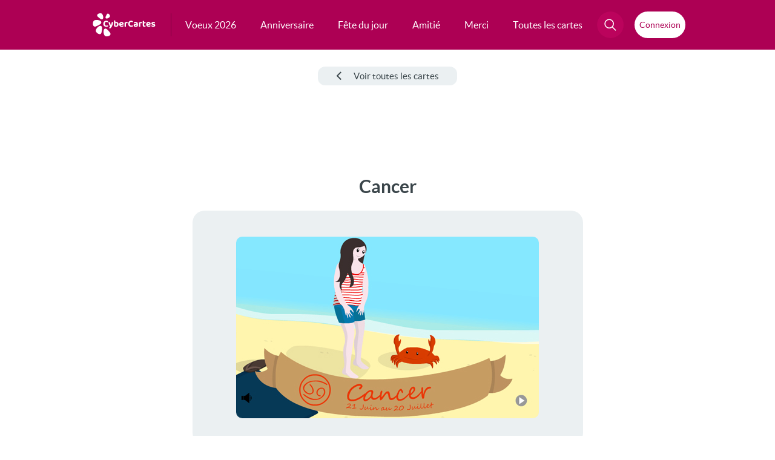

--- FILE ---
content_type: text/html; charset=utf-8
request_url: https://www.google.com/recaptcha/api2/aframe
body_size: 265
content:
<!DOCTYPE HTML><html><head><meta http-equiv="content-type" content="text/html; charset=UTF-8"></head><body><script nonce="Kdm1xzb6HoC938wzGpin0g">/** Anti-fraud and anti-abuse applications only. See google.com/recaptcha */ try{var clients={'sodar':'https://pagead2.googlesyndication.com/pagead/sodar?'};window.addEventListener("message",function(a){try{if(a.source===window.parent){var b=JSON.parse(a.data);var c=clients[b['id']];if(c){var d=document.createElement('img');d.src=c+b['params']+'&rc='+(localStorage.getItem("rc::a")?sessionStorage.getItem("rc::b"):"");window.document.body.appendChild(d);sessionStorage.setItem("rc::e",parseInt(sessionStorage.getItem("rc::e")||0)+1);localStorage.setItem("rc::h",'1768650811611');}}}catch(b){}});window.parent.postMessage("_grecaptcha_ready", "*");}catch(b){}</script></body></html>

--- FILE ---
content_type: application/javascript; charset=utf-8
request_url: https://fundingchoicesmessages.google.com/f/AGSKWxVVQ3m3qmuTp65zp2YTpWLOmRC18UE_mwYfF0raDFpZzbjisfZsniGK27-M2N8D3hzsDHFUlaz6RvFAtg7NRiVzLh2g2eeMWdWamVxkfm82zpHS4CyfJr2eFu36uy42-WoVgDrnCgqvsJY0Oaog6ZeX3YQauhA2tQoLprw3wmPQrmHYHAxKCpqYbRcG/_-advert-label-/responsive_dfp_/adswap-/!advert__160_600_
body_size: -1291
content:
window['ea992f73-8b7e-48a8-8e20-11f95960ef6e'] = true;